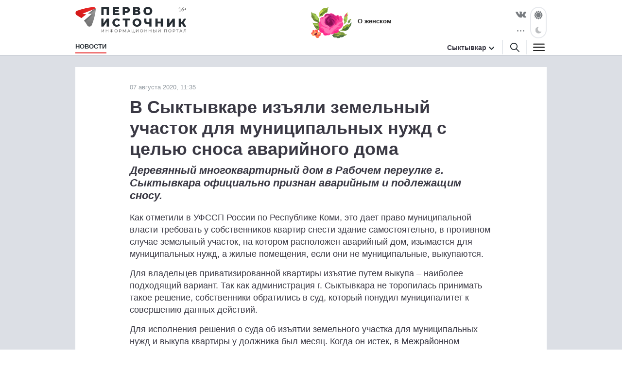

--- FILE ---
content_type: text/html; charset=utf-8
request_url: https://syktyvkar.1istochnik.ru/news/87464
body_size: 6866
content:
<!DOCTYPE html><html lang="ru"><head><meta charset="UTF-8" /><meta content="origin" name="referrer" /><meta content="width=device-width, user-scalable=no" name="viewport" /><meta content="#e62626" name="msapplication-TileColor" /><meta content="#FFFFFF" name="theme-color" /><meta content="ru_RU" property="og:locale" /><meta content="website" property="og:type" /><link href="/site.webmanifest" rel="manifest" /><link crossorigin="" href="//mc.yandex.ru" rel="preconnect" /><link rel="preload" href="https://assets.1istochnik.ru/packs/css/site-6f3d4b25.css" as="style" type="text/css"><link rel="preload" href="https://assets.1istochnik.ru/packs/js/site-09172dc00dc5d2210722.js" as="script" type="text/javascript"><meta content="d5b63a4521f73b00b03d656ce98feb7a" name="pmail_verification" /><link rel="apple-touch-icon-precomposed" type="image/png" href="https://assets.1istochnik.ru/packs/media/images/site/favicon/apple-touch-icon-48095cef32519315df8b3a5eb7f5951f.png" sizes="180x180" /><link rel="icon" type="image/png" href="https://assets.1istochnik.ru/packs/media/images/site/favicon/android-chrome-192x192-4cac237fdbf354bbc28437a0787eaa79.png" sizes="192x192" /><link rel="icon" type="image/png" href="https://assets.1istochnik.ru/packs/media/images/site/favicon/favicon-32x32-af7a540b56b9150ab1d54290ca5cbc4c.png" sizes="32x32" /><link rel="icon" type="image/png" href="https://assets.1istochnik.ru/packs/media/images/site/favicon/favicon-16x16-061b2be1993aa81ca423c8684c604778.png" sizes="16x16" /><link rel="icon" type="image/svg" href="https://assets.1istochnik.ru/packs/media/images/site/favicon/favicon-ca8c96031086a7cb4a7e3707e1722dc9.svg" sizes="70x70" /><link rel="apple-touch-icon" type="image/png" href="https://assets.1istochnik.ru/packs/media/images/site/favicon/apple-touch-icon-48095cef32519315df8b3a5eb7f5951f.png" sizes="180x180" /><link rel="apple-touch-icon" type="image/png" href="https://assets.1istochnik.ru/packs/media/images/site/favicon/apple-touch-icon-57x57-a2ec3a91f3da78e60220eeb211cdfe72.png" sizes="57x57" /><link rel="apple-touch-icon" type="image/png" href="https://assets.1istochnik.ru/packs/media/images/site/favicon/apple-touch-icon-114x114-1c8fc031ef73b6e43f0b34fe003f1b43.png" sizes="114x114" /><link rel="apple-touch-icon" type="image/png" href="https://assets.1istochnik.ru/packs/media/images/site/favicon/apple-touch-icon-144x144-38aeff95a5dd32aa3bd361266f69af8b.png" sizes="144x144" /><link color="#e62626" href="https://assets.1istochnik.ru/packs/media/images/site/favicon/safari-pinned-tab-62b38f7326993fe6c7fec745bc8ab14f.svg" rel="mask-icon" /><meta name="csrf-param" content="authenticity_token" />
<meta name="csrf-token" content="ss9kzlNsfSeKXwSCg7tC51B0BL7zszjFNeG/irqziK2qSBoR++DBP/pxpvBRWcsdyHIHNQrmT7sq7uJWu7jglw==" /><title>В Сыктывкаре изъяли земельный участок для муниципальных нужд с целью сноса аварийного дома</title>
<meta name="description" content="Деревянный многоквартирный дом в Рабочем переулке г. Сыктывкара официально признан аварийным и подлежащим сносу.">
<link rel="canonical" href="https://syktyvkar.1istochnik.ru/news/87464">
<meta property="og:title" content="В Сыктывкаре изъяли земельный участок для муниципальных нужд с целью сноса аварийного дома">
<meta property="og:description" content="Деревянный многоквартирный дом в Рабочем переулке г. Сыктывкара официально признан аварийным и подлежащим сносу.">
<meta property="og:type" content="article">
<meta property="og:url" content="https://syktyvkar.1istochnik.ru/news/87464">
<meta name="twitter:title" content="В Сыктывкаре изъяли земельный участок для муниципальных нужд с целью сноса аварийного дома">
<meta name="twitter:description" content="Деревянный многоквартирный дом в Рабочем переулке г. Сыктывкара официально признан аварийным и подлежащим сносу.">
<meta name="twitter:card" content="summary">
<meta name="publish-date" content="2020-08-07T11:35:09+03:00"><link rel="alternate" type="application/rss+xml" title="RSS" href="/rss/all" /><link rel="stylesheet" media="all" href="https://assets.1istochnik.ru/packs/css/site-6f3d4b25.css" /><script src="https://assets.1istochnik.ru/packs/js/site-09172dc00dc5d2210722.js" defer="defer"></script></head><body data-theme="light"><script>window.ym_id = 43129674;

(function (m, e, t, r, i, k, a) {
    m[i] = m[i] || function () {
        (m[i].a = m[i].a || []).push(arguments)
    };
    m[i].l = 1 * new Date();
    k = e.createElement(t), a = e.getElementsByTagName(t)[0], k.async = 1, k.src = r, a.parentNode.insertBefore(k, a)
})
(window, document, "script", "https://mc.yandex.ru/metrika/tag.js", "ym");

ym(43129674, "init", {
    trackLinks: true,
    accurateTrackBounce: true
});</script><noscript><div><img alt="" src="https://mc.yandex.ru/watch/43129674" style="position:absolute; left:-9999px;" /></div></noscript><header data-controller="header" id="header"><div class="d-md-none" id="mobile-panel-fixed"><div class="panel-fixed-content header__content-mobile"><div class="container"><div class="row"><div class="col-12 d-flex"><a href="/"><img alt="" id="logo-mobile" src="https://assets.1istochnik.ru/packs/media/images/site/logo-white-mobile-708890c8360e2231bb23d9532d5b34f7.svg" /></a></div><div class="col-12 d-flex header-mobile__right-panel" data-controller="header-navigation"><div class="nav-btn nav-btn__search" data-action="click-&gt;header#showSearchBread"></div><div class="nav-btn nav-btn__bread" data-action="click-&gt;header#showMenuBread"></div></div></div></div></div></div><div id="desktop-panel-fixed"><div class="panel-fixed-content"><div class="container"><div class="row header__content"><div class="col-xl-5 col-lg-6 col-md-8 d-none d-md-block"><a href="/"><img alt="" class="logo light" src="https://assets.1istochnik.ru/packs/media/images/site/logo-41aa3b25838015634c5ec027799a1448.svg" /><img alt="" class="logo dark" src="https://assets.1istochnik.ru/packs/media/images/site/logo-for-dark-07bc8362bb735ceca5a70e96b3e0317c.svg" /></a></div><div class="col-xl-16 col-lg-16 col-md-13 col-24 d-none d-md-flex header-newsbox"><a href="https://syktyvkar.1istochnik.ru/news/o_zhenskom?utm_campaign=special&amp;utm_medium=element&amp;utm_source=syktyvkar_1istochnik_ru" rel="nofollow noopener" target="_blank"><img alt="О женском" class="d-none d-lg-block" src="https://media.1istochnik.ru/attachments/istochnik/elements/9/90913/1639469761-0896848767.png" /><span>О женском</span></a></div><div class="col-xl-3 col-lg-2 col-md-3 d-none d-md-flex justify-content-end"><div class="header-socialbox"><span class="socialbox-items"><a href="https://vk.com/1komi" rel="nofollow noopener" target="_blank"><svg height="14px" viewBox="0 0 25 14.264" width="22px"><path d="M23.012,4.858c-2.525,3.358-2.8,3.046-.716,4.985a11.01,11.01,0,0,1,2.487,2.876,0.915,0.915,0,0,1-.925,1.471l-3.332.052a2.778,2.778,0,0,1-1.666-.508c-1.249-.859-2.421-3.085-3.332-2.8,0,0-.937.3-0.91,2.3a1,1,0,0,1-.2.664,1.124,1.124,0,0,1-.691.286h-1.5c-3.293.208-6.2-2.825-6.2-2.825A34.532,34.532,0,0,1,.066,1.532,0.59,0.59,0,0,1,.079.9,0.938,0.938,0,0,1,.82.647l3.567-.026A1.355,1.355,0,0,1,4.96.855a0.958,0.958,0,0,1,.313.417A25.986,25.986,0,0,0,6.614,4.058C7.914,6.739,8.8,7.195,9.308,6.922c0,0,.664-0.4.52-3.644A3.839,3.839,0,0,0,9.45,1.573a1.725,1.725,0,0,0-1.106-.559c-0.2-.026.13-0.5,0.559-0.7A8.125,8.125,0,0,1,12.013,0,6.933,6.933,0,0,1,13.771.17c1.237,0.3.82,1.445,0.82,4.2,0,0.885-.169,2.122.469,2.525,0.274,0.182.951,0.026,2.617-2.811a24.133,24.133,0,0,0,1.393-2.929A0.776,0.776,0,0,1,19.4.755,0.853,0.853,0,0,1,19.889.677l3.749-.026c1.132-.143,1.314.378,1.314,0.378C25.16,1.565,24.548,2.815,23.012,4.858Z" transform="translate(0.021 0.035)"></path></svg></a><div class="socialbox-popup"><span class="socialbox-popup__button"><svg data-pointer="" height="3px" viewBox="0 0 17.6 2.5" width="21px"><circle cx="13.8" cy="1.2" data-right="" r="1.2"></circle><circle cx="8.8" cy="1.2" data-center="" r="1.2"></circle><circle cx="3.8" cy="1.2" data-left="" r="1.2"></circle></svg></span><div class="socialbox-popup__content"><p>Читайте нас в соцсетях</p><a href="https://vk.com/1komi" rel="nofollow noopener" target="_blank"><i class="icon-vk-real"></i><span>ВКонтакте</span></a><a href="https://ok.ru/pervoistochnik.kirov" rel="nofollow noopener" target="_blank"><i class="icon-ok-square"></i><span>Одноклассники</span></a></div></div></span></div><div class="header-themebox" data-controller="header-themebox"><span class="icon-themebox-sunday" data-action="click-&gt;header-themebox#setLight" title="Светлый режим"></span><span class="icon-themebox-nightday" data-action="click-&gt;header-themebox#setDark" title="Тёмный режим"></span></div></div></div><div class="row header-navigation" data-controller="header-navigation"><div class="overlay-popup" data-action="click-&gt;header#clickOverlay"></div><nav class="col-xl-19 col-lg-18 col-md-16"><ul class="header-navigation__menu"><li class="menu__item"><a class="menu__link active" aria-current="page" href="/"><span>Новости</span></a><div class="header-navigation__submenu"><div class="sel-inner-text"><ul class="col1-xl-5 header-navigation__submenu-list"><li><a class="menu__link" href="/news/society"><span>Общество</span></a></li><li><a class="menu__link" href="/news/incidents"><span>Происшествия</span></a></li><li><a class="menu__link" href="/news/interview"><span>Эксклюзив</span></a></li><li><a class="menu__link" href="/news/economy"><span>Бизнес</span></a></li><li><a class="menu__link" href="/news/politics"><span>Политика</span></a></li><li><a class="menu__link" href="/news/polezno_znat"><span>Полезно знать</span></a></li><li><a class="menu__link" href="/news/zhkh"><span>ЖКХ</span></a></li><li><a class="menu__link" href="/news/beauty"><span>Здоровье</span></a></li><li><a class="menu__link" href="/news/o_zhenskom"><span>О женском</span></a></li><li><a class="menu__link" href="/news/realty"><span>Недвижимость</span></a></li><li><a class="menu__link" href="/news/auto"><span>Авто</span></a></li><li><a class="menu__link" href="/news/horoscope"><span>Гороскоп</span></a></li><li><a class="menu__link" href="/news/pets"><span>Животные</span></a></li><li><a class="menu__link" href="/news/sport"><span>Спорт</span></a></li></ul></div></div></li><li class="menu__item"></li></ul></nav><div class="header-navigation__right col-xl-5 col-lg-6 col-md-8 d-none d-md-flex vertical-center justify-content-end"><div class="header-citybox d-none d-md-block"><a class="header-citybox__city" href="javascript:;"><span>Сыктывкар</span></a><div class="header-citybox__select"><div class="box-content"><div class="box-content__title">Выбор города</div><a href="https://1istochnik.ru">Киров</a><a class="active" href="https://syktyvkar.1istochnik.ru">Сыктывкар</a></div></div></div><div class="header-nav-buttons"><div class="button-search" data-action="click-&gt;header#showSearchBread"><a href="/search"><i class="icon-search black"></i></a></div><div class="button-menu" data-action="click-&gt;header#showMenuBread"><i class="icon-menu dark"></i></div></div></div><div class="header-navigation-search-bread"><div class="navigation-bread__btn" data-action="click-&gt;header#closeSearchBread"></div><div class="rows"><div class="navigation-bread__searchbox"><form action="/search" method="get"><i class="icon-search black"></i><input name="q" placeholder="Введите слово для поиска" type="text" /><div class="searchbox-cancel"></div></form></div></div></div><div class="header-navigation-menu-bread"><div class="navigation-bread__header d-md-none"><div class="bread-header__title">МЕНЮ</div></div><div class="navigation-bread__btn" data-action="click-&gt;header#closeMenuBread"></div><div class="navigation-bread__content"><div class="rows" data-controller="collapse"><div class="navigation-bread__menu h-bread-menu-it1" data-collapse-target="tag"><a data-action="click-&gt;collapse#toggle" class="bread-menu__title active" aria-current="page" href="/">Новости</a><ul><li><a class="bread-menu__link" href="/news/society"><span>Общество</span></a></li><li><a class="bread-menu__link" href="/news/incidents"><span>Происшествия</span></a></li><li><a class="bread-menu__link" href="/news/interview"><span>Эксклюзив</span></a></li><li><a class="bread-menu__link" href="/news/economy"><span>Бизнес</span></a></li><li><a class="bread-menu__link" href="/news/politics"><span>Политика</span></a></li><li><a class="bread-menu__link" href="/news/polezno_znat"><span>Полезно знать</span></a></li><li><a class="bread-menu__link" href="/news/zhkh"><span>ЖКХ</span></a></li><li><a class="bread-menu__link" href="/news/beauty"><span>Здоровье</span></a></li><li><a class="bread-menu__link" href="/news/o_zhenskom"><span>О женском</span></a></li><li><a class="bread-menu__link" href="/news/realty"><span>Недвижимость</span></a></li><li><a class="bread-menu__link" href="/news/auto"><span>Авто</span></a></li><li><a class="bread-menu__link" href="/news/horoscope"><span>Гороскоп</span></a></li><li><a class="bread-menu__link" href="/news/pets"><span>Животные</span></a></li><li><a class="bread-menu__link" href="/news/sport"><span>Спорт</span></a></li></ul></div><div class="navigation-bread__menu h-bread-menu-it2" data-collapse-target="tag"><a data-action="click-&gt;collapse#toggle" class="bread-menu__title" href="/map">Карта-справочник</a><ul><li><a class="bread-menu__link" href="/map/subrubrics/44796">Фитнес-центры</a></li><li><a class="bread-menu__link" href="/map/subrubrics/44786">Салоны красоты</a></li><li><a class="bread-menu__link" href="/map/subrubrics/43271">Ателье</a></li><li><a class="bread-menu__link" href="/map/subrubrics/43430">Стоматология</a></li><li><a class="bread-menu__link" href="/map/subrubrics/44777">Женская одежда</a></li><li><a class="bread-menu__link" href="/map/catalog">Все категории</a></li></ul></div><div class="navigation-bread__menu h-bread-menu-it3" data-collapse-target="tag"><div class="bread-menu__title" data-action="click-&gt;collapse#toggle">Обратная связь</div><ul><li><a class="bread-menu__link" href="/pages/agreement">Пользовательское соглашение</a></li><li><a class="bread-menu__link" href="/pages/information">Правовая информация</a></li><li><a class="bread-menu__link" href="/pages/contacts">Редакция</a></li><li><a class="bread-menu__link" href="/pages/partners">Рекламодателям</a></li><li><a class="bread-menu__link" href="/pages/comments">Публикация комментариев</a></li><li><a class="bread-menu__link" href="/pages/privacypolicy">Политика обработки персональных данных</a></li></ul></div></div><div class="rows navigation-bread-extra d-md-none d-block"><div class="bread-menu__city"><div class="bread-menu__title">Город</div><div><a href="https://1istochnik.ru"><i></i>Киров</a><a class="active" href="https://syktyvkar.1istochnik.ru"><i class="icon-menu-active"></i>Сыктывкар</a></div></div><div class="bread-menu__theme"><div class="bread-menu__title">Темы оформления</div><div class="themebox" data-controller="header-themebox"><div data-action="click-&gt;header-themebox#setLight" title="Светлый режим"><span class="icon-themebox-sunday"></span>Светлая</div><div data-action="click-&gt;header-themebox#setDark" title="Тёмный режим"><span class="icon-themebox-nightday"></span>Тёмная</div></div></div><div class="bread-menu__copy"><i class="icon-16plus"></i><p>Информационный портал «Первоисточник»<br />© 1istochnik, 2011 – 2026 гг.<br />Все права защищены</p></div><div class="bread-menu__social"><a href="https://vk.com/1komi" rel="nofollow noopener" target="_blank"><i class="icon-vk"></i></a><a href="https://ok.ru/pervoistochnik.kirov" rel="nofollow noopener" target="_blank"><i class="icon-ok"></i></a></div></div></div></div></div></div></div></div></header><div class="wrapper"><script type="application/ld+json">{"@context":"http://schema.org","@type":"Article","headline":"В Сыктывкаре изъяли земельный участок для муниципальных нужд с целью сноса аварийного дома","description":"Деревянный многоквартирный дом в Рабочем переулке г. Сыктывкара официально признан аварийным и подлежащим сносу.","datePublished":"2020-08-07T11:35:09+03:00","dateModified":"2020-08-07T11:35:09+03:00","mainEntityOfPage":{"@type":"WebPage","@id":"https://syktyvkar.1istochnik.ru/news/87464"},"author":{"@type":"Organization","name":"Первоисточник"},"publisher":{"@type":"Organization","name":"Первоисточник","logo":{"@type":"ImageObject","url":"https://syktyvkar.1istochnik.ruhttps://assets.1istochnik.ru/packs/media/images/site/favicon/android-chrome-512x512-eba013ecd0ee68d8e6fbb1d1441d49dc.png"}}}</script><main class="pb-md-4"><div class="container"><div class="row bn-first-line"><div class="d-none col-sm-12 col-md-12 d-md-block"></div><div class="d-none col-sm-12 col-md-12 d-md-block"></div></div></div><div class="article-wrapper mt-0 mt-md-4 mt-lg-0"><div class="container"><div class="row"><div class="article col-xl-18 mt-md-4" data-controller="article-fancybox" itemscope="" itemtype="http://schema.org/NewsArticle"><div class="article__meta"><link href="https://syktyvkar.1istochnik.ru/news/87464" itemprop="mainEntityOfPage url" /><meta content="В Сыктывкаре изъяли земельный участок для муниципальных нужд с целью сноса аварийного дома" itemprop="headline name" /><meta content="Деревянный многоквартирный дом в Рабочем переулке г. Сыктывкара официально признан аварийным и подлежащим сносу." itemprop="description" /><meta content="2020-08-07T11:35:09+03:00" itemprop="datePublished" /><meta content="2020-08-07T11:35:09+03:00" itemprop="dateModified" /><figure itemprop="publisher" itemscope="" itemtype="https://schema.org/Organization"><figure itemprop="logo" itemscope="" itemtype="https://schema.org/ImageObject"><link href="https://assets.1istochnik.ru/packs/media/images/site/favicon/android-chrome-512x512-eba013ecd0ee68d8e6fbb1d1441d49dc.png" itemprop="url image" /></figure><meta content="Первоисточник" itemprop="name" /><meta content="610000, Россия, Киров, ул. Московская, д. 40, офис 8" itemprop="address" /><meta content="+7 (8332) 712-712" itemprop="telephone" /><link content="https://syktyvkar.1istochnik.ru" itemprop="url" /></figure><meta content="Общество, Недвижимость" itemprop="keywords" /></div><div class="article__dateviewer">07 августа 2020, 11:35</div><div class="article__title"><h1>В Сыктывкаре изъяли земельный участок для муниципальных нужд с целью сноса аварийного дома</h1></div><div class="article__subtitle"><h2>Деревянный многоквартирный дом в Рабочем переулке г. Сыктывкара официально признан аварийным и подлежащим сносу.</h2></div><div class="article__box"><div class="article__content" itemprop="articleBody"><!DOCTYPE html PUBLIC "-//W3C//DTD HTML 4.0 Transitional//EN" "http://www.w3.org/TR/REC-html40/loose.dtd"> <html><body> <p>Как отметили в УФССП России по Республике Коми, это дает право муниципальной власти требовать у собственников квартир снести здание самостоятельно, в противном случае земельный участок, на котором расположен аварийный дом, изымается для муниципальных нужд, а жилые помещения, если они не муниципальные, выкупаются.</p> <p>Для владельцев приватизированной квартиры изъятие путем выкупа – наиболее подходящий вариант. Так как администрация г. Сыктывкара не торопилась принимать такое решение, собственники обратились в суд, который понудил муниципалитет к совершению данных действий.</p> <p>Для исполнения решения о суда об изъятии земельного участка для муниципальных нужд и выкупа квартиры у должника был месяц. Когда он истек, в Межрайонном отделении судебных приставов по исполнению особо важных исполнительных производств УФССП России по Республике Коми было возбуждено исполнительное производство, что предполагает использование судебным приставом широкого спектра мер принудительного исполнения.</p> <p>Во избежание взыскания исполнительского сбора, административных штрафов и других последствий должник в течение 5 дней предоставил приставу соглашение с собственниками, в котором оговорены финансовые и прочие условия изъятия недвижимого имущества для муниципальных нужд.</p> </body></html></div></div><div class="row"><div class="col-24 col-md-8"><div class="article__dzen-share"><a rel="nofollow noopener" target="_blank"><div><p>Подписывайтесь на наш канал <span class="link-dzen">Яндекс Дзен</span></p><span class="btn">Подписаться</span></div><i class="icon-dzen2"></i></a></div></div></div><div class="article__tags"><p>Теги:<a href="/news/society">Общество</a><a href="/news/realty">Недвижимость</a></p></div></div><div class="col-xl-6 d-none d-xl-block"><div class="row news-sidebar-list"><div class="col-24 mt-4"><div class="bn-sliderbox" data-bn-type="news_sidebar" data-controller="bnbox-sliderbox"><div class="bnbox news-sidebar-bnbox" data-controller="bnbox"><a href="https://syktyvkar.1istochnik.ru/news/polezno_znat" rel="nofollow noopener" target="_blank"><img alt="" class="lazyload" data-src="https://media.1istochnik.ru/attachments/istochnik/bns/10/103536/1698321272-d74d1f6516.jpg" src="" /></a></div></div></div><div class="col-24 mt-4"><div class="bn-sliderbox" data-bn-type="news_sidebar" data-controller="bnbox-sliderbox"><div class="bnbox news-sidebar-bnbox" data-controller="bnbox"><a href="https://syktyvkar.1istochnik.ru/news/economy?utm_campaign=news_sidebar&amp;utm_medium=banner&amp;utm_source=syktyvkar_1istochnik_ru" rel="nofollow noopener" target="_blank"><img alt="" class="lazyload" data-src="https://media.1istochnik.ru/attachments/istochnik/bns/9/90905/1698321395-2a20da6d4b.jpg" src="" /></a></div></div></div><div class="col-24 mt-4"><div class="bn-sliderbox" data-bn-type="news_sidebar" data-controller="bnbox-sliderbox"><div class="bnbox news-sidebar-bnbox" data-controller="bnbox"><a href="https://syktyvkar.1istochnik.ru/news/politics?utm_campaign=news_sidebar&amp;utm_medium=banner&amp;utm_source=syktyvkar_1istochnik_ru" rel="nofollow noopener" target="_blank"><img alt="" class="lazyload" data-src="https://media.1istochnik.ru/attachments/istochnik/bns/9/90903/1698321527-82037a1c06.jpg" src="" /></a></div></div></div><div class="col-24 mt-4"><div class="bn-sliderbox" data-bn-type="news_sidebar" data-controller="bnbox-sliderbox"><div class="bnbox news-sidebar-bnbox" data-controller="bnbox"><a href="https://syktyvkar.1istochnik.ru/news/beauty?utm_campaign=news_sidebar&amp;utm_medium=banner&amp;utm_source=syktyvkar_1istochnik_ru" rel="nofollow noopener" target="_blank"><img alt="" class="lazyload" data-src="https://media.1istochnik.ru/attachments/istochnik/bns/9/90904/1698321623-9c532255c9.jpg" src="" /></a></div></div></div><div class="col-24 mt-4"><div class="bn-sliderbox" data-bn-type="news_sidebar" data-controller="bnbox-sliderbox"><div class="bnbox news-sidebar-bnbox" data-controller="bnbox"><a href="https://syktyvkar.1istochnik.ru/news/sport?utm_campaign=news_sidebar&amp;utm_medium=banner&amp;utm_source=syktyvkar_1istochnik_ru" rel="nofollow noopener" target="_blank"><img alt="" class="lazyload" data-src="https://media.1istochnik.ru/attachments/istochnik/bns/14/143035/1698322211-3147dc03c6.jpg" src="" /></a></div></div></div></div></div></div></div></div><div class="__news--article-footer" data-controller="news--article-footer" data-news--article-footer-article-value="87464"><img alt="" src="https://assets.1istochnik.ru/packs/media/images/site/spinner-78ed20970ae3577dcb0322c6a011eaee.svg" style="display: block; margin-left: auto; margin-right: auto;" /></div></main></div><footer id="footer"><span class="map-footer-btn" data-action="click-&gt;map-footer-btn#toggle" data-controller="map-footer-btn"></span><div class="container"><div class="row"><div class="col-24"><div class="row vertical-center"><div class="col-xl-5 col-lg-6 col-md-8 col-sm-12 col-6"><img alt="" class="footer-logo d-none d-sm-block" src="https://assets.1istochnik.ru/packs/media/images/site/logo-gray-b4864da422ca9e0b253de568d793a6d0.svg" /><img alt="" class="footer-logo-mini d-sm-none" src="https://assets.1istochnik.ru/packs/media/images/site/logo-mini-gray-mobile-2acd54eba1f2f920f3cad598e69fe280.svg" /></div><div class="col-xl-7 col-lg-8 col-md-10 col-sm-12 col-18 footer-copybox"><p>Информационный портал «Первоисточник»<br />© 1istochnik, 2011 – 2026 гг.<br />Все права защищены</p></div><div class="col-xl-4 col-lg-5 col-md-6 col-sm-24 footer-socialbox"><div><a href="https://vk.com/1komi" rel="nofollow noopener" target="_blank"><i class="icon-vk-real"></i></a><a href="https://ok.ru/pervoistochnik.kirov" rel="nofollow noopener" target="_blank"><i class="icon-ok"></i></a></div></div></div><div class="row d-none d-md-block"><div class="col-xl-24"><div class="row footer-menubox"><div class="footer-menubox__t1"><a href="/"> Новости</a><ul><li><a href="/news/society">Общество</a></li><li><a href="/news/incidents">Происшествия</a></li><li><a href="/news/interview">Эксклюзив</a></li><li><a href="/news/economy">Бизнес</a></li><li><a href="/news/politics">Политика</a></li><li><a href="/news/polezno_znat">Полезно знать</a></li></ul></div></div></div></div></div></div><div class="row footer-advanced f-bottom-end"><div class="col-xl-20 col-md-20 col-lg-20 d-flex vertical-center footer-advanced__left"><i class="icon-16plus"></i><ul class="d-flex"><li><a href="/pages/agreement">Пользовательское соглашение</a></li><li><a href="/pages/information">Правовая информация</a></li><li><a href="/pages/contacts">Редакция</a></li><li><a href="/pages/partners">Рекламодателям</a></li><li><a href="/pages/comments">	Публикация комментариев</a></li><li><a href="/pages/privacypolicy">Политика обработки персональных данных</a></li></ul></div><div class="col-xl-4 col-md-4 col-lg-4 d-flex vertical-center footer-advanced__right"></div></div></div></footer><span id="back-to-top"></span></body></html>